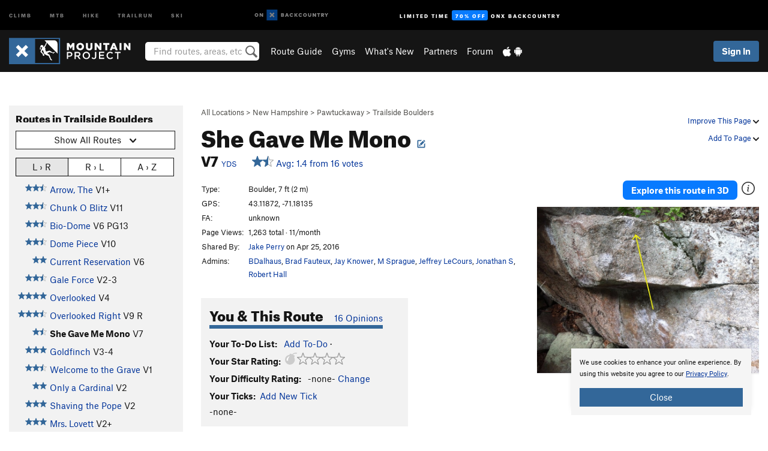

--- FILE ---
content_type: text/html; charset=utf-8
request_url: https://www.google.com/recaptcha/enterprise/anchor?ar=1&k=6LdFNV0jAAAAAJb9kqjVRGnzoAzDwSuJU1LLcyLn&co=aHR0cHM6Ly93d3cubW91bnRhaW5wcm9qZWN0LmNvbTo0NDM.&hl=en&v=cLm1zuaUXPLFw7nzKiQTH1dX&size=invisible&anchor-ms=20000&execute-ms=15000&cb=chsff05f92lt
body_size: 44835
content:
<!DOCTYPE HTML><html dir="ltr" lang="en"><head><meta http-equiv="Content-Type" content="text/html; charset=UTF-8">
<meta http-equiv="X-UA-Compatible" content="IE=edge">
<title>reCAPTCHA</title>
<style type="text/css">
/* cyrillic-ext */
@font-face {
  font-family: 'Roboto';
  font-style: normal;
  font-weight: 400;
  src: url(//fonts.gstatic.com/s/roboto/v18/KFOmCnqEu92Fr1Mu72xKKTU1Kvnz.woff2) format('woff2');
  unicode-range: U+0460-052F, U+1C80-1C8A, U+20B4, U+2DE0-2DFF, U+A640-A69F, U+FE2E-FE2F;
}
/* cyrillic */
@font-face {
  font-family: 'Roboto';
  font-style: normal;
  font-weight: 400;
  src: url(//fonts.gstatic.com/s/roboto/v18/KFOmCnqEu92Fr1Mu5mxKKTU1Kvnz.woff2) format('woff2');
  unicode-range: U+0301, U+0400-045F, U+0490-0491, U+04B0-04B1, U+2116;
}
/* greek-ext */
@font-face {
  font-family: 'Roboto';
  font-style: normal;
  font-weight: 400;
  src: url(//fonts.gstatic.com/s/roboto/v18/KFOmCnqEu92Fr1Mu7mxKKTU1Kvnz.woff2) format('woff2');
  unicode-range: U+1F00-1FFF;
}
/* greek */
@font-face {
  font-family: 'Roboto';
  font-style: normal;
  font-weight: 400;
  src: url(//fonts.gstatic.com/s/roboto/v18/KFOmCnqEu92Fr1Mu4WxKKTU1Kvnz.woff2) format('woff2');
  unicode-range: U+0370-0377, U+037A-037F, U+0384-038A, U+038C, U+038E-03A1, U+03A3-03FF;
}
/* vietnamese */
@font-face {
  font-family: 'Roboto';
  font-style: normal;
  font-weight: 400;
  src: url(//fonts.gstatic.com/s/roboto/v18/KFOmCnqEu92Fr1Mu7WxKKTU1Kvnz.woff2) format('woff2');
  unicode-range: U+0102-0103, U+0110-0111, U+0128-0129, U+0168-0169, U+01A0-01A1, U+01AF-01B0, U+0300-0301, U+0303-0304, U+0308-0309, U+0323, U+0329, U+1EA0-1EF9, U+20AB;
}
/* latin-ext */
@font-face {
  font-family: 'Roboto';
  font-style: normal;
  font-weight: 400;
  src: url(//fonts.gstatic.com/s/roboto/v18/KFOmCnqEu92Fr1Mu7GxKKTU1Kvnz.woff2) format('woff2');
  unicode-range: U+0100-02BA, U+02BD-02C5, U+02C7-02CC, U+02CE-02D7, U+02DD-02FF, U+0304, U+0308, U+0329, U+1D00-1DBF, U+1E00-1E9F, U+1EF2-1EFF, U+2020, U+20A0-20AB, U+20AD-20C0, U+2113, U+2C60-2C7F, U+A720-A7FF;
}
/* latin */
@font-face {
  font-family: 'Roboto';
  font-style: normal;
  font-weight: 400;
  src: url(//fonts.gstatic.com/s/roboto/v18/KFOmCnqEu92Fr1Mu4mxKKTU1Kg.woff2) format('woff2');
  unicode-range: U+0000-00FF, U+0131, U+0152-0153, U+02BB-02BC, U+02C6, U+02DA, U+02DC, U+0304, U+0308, U+0329, U+2000-206F, U+20AC, U+2122, U+2191, U+2193, U+2212, U+2215, U+FEFF, U+FFFD;
}
/* cyrillic-ext */
@font-face {
  font-family: 'Roboto';
  font-style: normal;
  font-weight: 500;
  src: url(//fonts.gstatic.com/s/roboto/v18/KFOlCnqEu92Fr1MmEU9fCRc4AMP6lbBP.woff2) format('woff2');
  unicode-range: U+0460-052F, U+1C80-1C8A, U+20B4, U+2DE0-2DFF, U+A640-A69F, U+FE2E-FE2F;
}
/* cyrillic */
@font-face {
  font-family: 'Roboto';
  font-style: normal;
  font-weight: 500;
  src: url(//fonts.gstatic.com/s/roboto/v18/KFOlCnqEu92Fr1MmEU9fABc4AMP6lbBP.woff2) format('woff2');
  unicode-range: U+0301, U+0400-045F, U+0490-0491, U+04B0-04B1, U+2116;
}
/* greek-ext */
@font-face {
  font-family: 'Roboto';
  font-style: normal;
  font-weight: 500;
  src: url(//fonts.gstatic.com/s/roboto/v18/KFOlCnqEu92Fr1MmEU9fCBc4AMP6lbBP.woff2) format('woff2');
  unicode-range: U+1F00-1FFF;
}
/* greek */
@font-face {
  font-family: 'Roboto';
  font-style: normal;
  font-weight: 500;
  src: url(//fonts.gstatic.com/s/roboto/v18/KFOlCnqEu92Fr1MmEU9fBxc4AMP6lbBP.woff2) format('woff2');
  unicode-range: U+0370-0377, U+037A-037F, U+0384-038A, U+038C, U+038E-03A1, U+03A3-03FF;
}
/* vietnamese */
@font-face {
  font-family: 'Roboto';
  font-style: normal;
  font-weight: 500;
  src: url(//fonts.gstatic.com/s/roboto/v18/KFOlCnqEu92Fr1MmEU9fCxc4AMP6lbBP.woff2) format('woff2');
  unicode-range: U+0102-0103, U+0110-0111, U+0128-0129, U+0168-0169, U+01A0-01A1, U+01AF-01B0, U+0300-0301, U+0303-0304, U+0308-0309, U+0323, U+0329, U+1EA0-1EF9, U+20AB;
}
/* latin-ext */
@font-face {
  font-family: 'Roboto';
  font-style: normal;
  font-weight: 500;
  src: url(//fonts.gstatic.com/s/roboto/v18/KFOlCnqEu92Fr1MmEU9fChc4AMP6lbBP.woff2) format('woff2');
  unicode-range: U+0100-02BA, U+02BD-02C5, U+02C7-02CC, U+02CE-02D7, U+02DD-02FF, U+0304, U+0308, U+0329, U+1D00-1DBF, U+1E00-1E9F, U+1EF2-1EFF, U+2020, U+20A0-20AB, U+20AD-20C0, U+2113, U+2C60-2C7F, U+A720-A7FF;
}
/* latin */
@font-face {
  font-family: 'Roboto';
  font-style: normal;
  font-weight: 500;
  src: url(//fonts.gstatic.com/s/roboto/v18/KFOlCnqEu92Fr1MmEU9fBBc4AMP6lQ.woff2) format('woff2');
  unicode-range: U+0000-00FF, U+0131, U+0152-0153, U+02BB-02BC, U+02C6, U+02DA, U+02DC, U+0304, U+0308, U+0329, U+2000-206F, U+20AC, U+2122, U+2191, U+2193, U+2212, U+2215, U+FEFF, U+FFFD;
}
/* cyrillic-ext */
@font-face {
  font-family: 'Roboto';
  font-style: normal;
  font-weight: 900;
  src: url(//fonts.gstatic.com/s/roboto/v18/KFOlCnqEu92Fr1MmYUtfCRc4AMP6lbBP.woff2) format('woff2');
  unicode-range: U+0460-052F, U+1C80-1C8A, U+20B4, U+2DE0-2DFF, U+A640-A69F, U+FE2E-FE2F;
}
/* cyrillic */
@font-face {
  font-family: 'Roboto';
  font-style: normal;
  font-weight: 900;
  src: url(//fonts.gstatic.com/s/roboto/v18/KFOlCnqEu92Fr1MmYUtfABc4AMP6lbBP.woff2) format('woff2');
  unicode-range: U+0301, U+0400-045F, U+0490-0491, U+04B0-04B1, U+2116;
}
/* greek-ext */
@font-face {
  font-family: 'Roboto';
  font-style: normal;
  font-weight: 900;
  src: url(//fonts.gstatic.com/s/roboto/v18/KFOlCnqEu92Fr1MmYUtfCBc4AMP6lbBP.woff2) format('woff2');
  unicode-range: U+1F00-1FFF;
}
/* greek */
@font-face {
  font-family: 'Roboto';
  font-style: normal;
  font-weight: 900;
  src: url(//fonts.gstatic.com/s/roboto/v18/KFOlCnqEu92Fr1MmYUtfBxc4AMP6lbBP.woff2) format('woff2');
  unicode-range: U+0370-0377, U+037A-037F, U+0384-038A, U+038C, U+038E-03A1, U+03A3-03FF;
}
/* vietnamese */
@font-face {
  font-family: 'Roboto';
  font-style: normal;
  font-weight: 900;
  src: url(//fonts.gstatic.com/s/roboto/v18/KFOlCnqEu92Fr1MmYUtfCxc4AMP6lbBP.woff2) format('woff2');
  unicode-range: U+0102-0103, U+0110-0111, U+0128-0129, U+0168-0169, U+01A0-01A1, U+01AF-01B0, U+0300-0301, U+0303-0304, U+0308-0309, U+0323, U+0329, U+1EA0-1EF9, U+20AB;
}
/* latin-ext */
@font-face {
  font-family: 'Roboto';
  font-style: normal;
  font-weight: 900;
  src: url(//fonts.gstatic.com/s/roboto/v18/KFOlCnqEu92Fr1MmYUtfChc4AMP6lbBP.woff2) format('woff2');
  unicode-range: U+0100-02BA, U+02BD-02C5, U+02C7-02CC, U+02CE-02D7, U+02DD-02FF, U+0304, U+0308, U+0329, U+1D00-1DBF, U+1E00-1E9F, U+1EF2-1EFF, U+2020, U+20A0-20AB, U+20AD-20C0, U+2113, U+2C60-2C7F, U+A720-A7FF;
}
/* latin */
@font-face {
  font-family: 'Roboto';
  font-style: normal;
  font-weight: 900;
  src: url(//fonts.gstatic.com/s/roboto/v18/KFOlCnqEu92Fr1MmYUtfBBc4AMP6lQ.woff2) format('woff2');
  unicode-range: U+0000-00FF, U+0131, U+0152-0153, U+02BB-02BC, U+02C6, U+02DA, U+02DC, U+0304, U+0308, U+0329, U+2000-206F, U+20AC, U+2122, U+2191, U+2193, U+2212, U+2215, U+FEFF, U+FFFD;
}

</style>
<link rel="stylesheet" type="text/css" href="https://www.gstatic.com/recaptcha/releases/cLm1zuaUXPLFw7nzKiQTH1dX/styles__ltr.css">
<script nonce="6d-0e1r1-SAxItCBbJ1jsQ" type="text/javascript">window['__recaptcha_api'] = 'https://www.google.com/recaptcha/enterprise/';</script>
<script type="text/javascript" src="https://www.gstatic.com/recaptcha/releases/cLm1zuaUXPLFw7nzKiQTH1dX/recaptcha__en.js" nonce="6d-0e1r1-SAxItCBbJ1jsQ">
      
    </script></head>
<body><div id="rc-anchor-alert" class="rc-anchor-alert"></div>
<input type="hidden" id="recaptcha-token" value="[base64]">
<script type="text/javascript" nonce="6d-0e1r1-SAxItCBbJ1jsQ">
      recaptcha.anchor.Main.init("[\x22ainput\x22,[\x22bgdata\x22,\x22\x22,\[base64]/[base64]/cihFLE8pOngoW24sMjEscF0sMCxFKSxPKSl9Y2F0Y2goVil7YigyNTcsRSk/[base64]/[base64]/[base64]/[base64]/[base64]/[base64]/[base64]\x22,\[base64]\\u003d\\u003d\x22,\x22Z27CqVx0OsKJwrvCqj8ow7XCljHCi8OnccKtLHAbWcKWwroww7wFZMOHTcO2Mw/Di8KHRFATwoDCl11oLMOWw5TCr8ONw4DDiMKqw6pbw704wqBfw6xQw5LCulZUwrJ7FBbCr8OQUMO2wolLw7PDjCZ2w55rw7nDvH/[base64]/[base64]/cMOiEFVUJ8K+w7fDg3Z+wpEmAEfDqnpCw67CpFLDhcKIFQhlw7nCkXlMwrXCnz9bbUrDhgrCjDrCjMOLwqjDvsOFb3DDhSvDlMOIJw9Tw5vCuEtCwrsYcsKmPsOIRAh0wqZpYsKVPWoDwrkUwpPDncKlOsOMYwnChwrCiV/DnFDDgcOCw5vDocOFwrFCI8OHLhFdeF8rNhnCnkrClzHCmX7Dv2AKOMKCAMKRwqDCvwPDrUTDs8KDSiXDiMK1LcO0wpTDmsKwW8OdDcKmw74xIUkPw7PDinfCjMKRw6DCnznCqGbDhQ9Ww7HCu8OSwo4JdMKFw5PCrTvDj8OHLgjDh8OrwqQsfS1BHcKhB1Nuw6p/fMOywrHCssKAIcKJw6zDkMKZwozCnAxgwq5DwoYPw4jCnsOkTFHCmkbCq8KKdyMcwr5TwpdyC8KERRc1wrHCusOIw70QMwgrU8K0S8KdaMKZahkPw6JIw5hzd8KmWMONP8ODQMOWw7R7w77ClsKjw7PClWYgMsOaw5wQw7vChcK4w6gTwolwBWhOT8O3w54/w5MGfQTDilHDicO2OhDDg8OgwqHCswPDrwZ4VRskBGbCqmHCp8KfYz56wpvDqsK9DCIKP8OqMHsfwohCw7lIZcOtw57CtEsAwqMbBQbDgjzDl8Oyw7ooAMOrVcOdwr0wTjXDlMOfwqvDrsKXw43ClcKXJznCmcK9N8KTw4wyIVFoJgnCoMOLwrvDpsOVwrTDkRlaLFh/ZCbCk8Kle8KwbcKhwqLDj8OgwpNkXsOnRsKbw6fDr8ONwqvCsQcPCcKNRBJKCMKHw4MuU8KDesKqw7fCiMKTWhZmME3DjsOJJcKgUhRpBU7DrMOGIVdJEk4+wrhGwpIrBMOWwqpow4bDoDk6NmzCm8KNw6MNwoMPHw8/w6HDjsKXJ8KiBSTDqMOtw6DCscKaw5PDmMKewozCixvDssK4wrEYwqTCrMKTMH7DsyIOWcOmwqLDhcOjwrI0w55Pe8OTw4F7A8OQf8OiwrPDjgwIwoHCgcKBSsK2wq1TK2VPwqxjw7/Ch8OkwqXCpkrCucOUdyzDtMOawrnDhHJEw6N7wotAbMOEw7U8wrLCvhobQThpwq7DnUfCj1kGwphwwovDr8KaEMKuwqMVw51efcO0wr14wr8tw7PCl1DClcK+w4daFwRsw4RvLDXDg3/[base64]/DilXCv8O7w57DhsKxAyEVacOlwr/CnATDgcKpLE90w5UuwqXDs3fDnghFCsOPw5rChMOKFn7DtcKdaibDrcOgbSjCisOWb2/Cs10yCsKLTMOtwo/CrMKpwr7CjHvDssKrwqdpe8OVwodQwrnCvEbCnQTDq8KqMQ3ClS/CjMOeDkLDgsOvw5/CnGl8AsONeCLDqMKCa8OCUsKKw70mwp9uwpfCmcKXwpTCqcK/[base64]/DkcKbwrbCiSTCnQfCjsO4AELDnsOGWX7Cv8KNw608w4LCmAF8w6PCrnTDvxnDocO8w4TDqEckw57DhcKQwp/[base64]/Cl8Ouwr9aQcKgw5rDgcOUw5QmJcK6Z8O+KkXCnh7CrsKGw41fSsOXE8K4w6osMMKww5LCjVEhw6LDmDnDvAQaDARVwokIScK8w6TCvUfDlsK+wrvDjQsBHsOgQMK8DWPDujfCiwU1HTzDo3tRC8O1AifDj8OEw4JyFU3Cj33ClQnCmcOzQsKJOcKRw5/DgsOYwqV0UURrwrnCmsOGK8OgGBkjw5osw4rDmRBCw6vDhMK0wqDCocKpw4wpDl9xFsOFQ8K5w5HCoMKFOzPDv8KPw5wnUsKfw5F1w68kw5/Ci8OaIcKRL0E3K8KgZkfCs8KmcUlDwoIvwqBkQMOHYMKjRRwXw4kSw6HDjsODIiPCg8K5wqHDpnUEWcOJeU4GPMOKDD3CjMO7YMKxZMKxMFvCiCzCjsOnSngFYwhcwoc6bw1ow4DCnxbCoALDiQvCuTxvD8OxJFI6w45cwr/DuMKtwpfDscOsTxZawq3DjTAHwowOfDoFTnzCnUPCn1zDoMO8wpcUw6DDusOmw7pfPRd+VMOjw4HCqybDrjnCkMOUJcObwpDCin3DpMOhL8KOw48YNkE8V8OZwrZwEQrCqsOALsKFw5LDtnkyXijCsTk2wqoew7PDrjvCsTsDwq/DmsKww448wq/[base64]/CkW3CpDDCiHbCucOqwo/CjsK0ZMOaw5ViCMOrw4ZRwrk1fcKwCXLCjl8mw53CvcKGw47DjkHCkwbDijJEHsOvNsK8BFDDlMODwpQ2w7kYZBjCqAzChcKzwo7ClsKMwovDosK9wpTDnH/DhhldGw/CvnFaw6PDsMKqFm87OjRZw7zCrMO/[base64]/w7zCmcKVwqEQbsKrw5vDpx4iQcKGwqp9TDdSYcOaw4xKNzM1wowEwr43wprCs8KCw6NSw4chw77CmxhXfMO/w5nDi8KRw5DDvyLCg8KzGVM4w5UdbcKGw6IVAAjCl0nCg0ULwoPDlA7DhnrCu8KuQsOuwr9/wrDCpw/Cun7CocKieXPDjMOVAMKBwoXDoi52BFPDvcO1cw/Dvn5MwrzCoMKTW3zCgcKbwoEewrIPL8K7MsO3anXCni7CohAjw6BzSFzCicKRw7fCv8Ojw63ChMOZw6IWwq18wobChcK2wp7CicOqwp43wofChT7CqVNXw7bDn8KGw7TDosORwo/Dn8KzE13CpMK5ZVQpKMKwKcKkKCPCn8Kgw5Rvw5HCg8OIwrHDiDF7UMOJM8KbwrLDqcKBDhXCmD8Gw6HDs8KwwoXCnMKpwo16woBbwrbDr8KVw4jClcKFBMO2dj3DkcKCMsKMTRjDvMK/EwHCuMOub1HCtcKJTsOnUsOPwr4Yw5pEwqEvwp3DoC/DnsOlSMK8w7/DlAHDn0AcKQ3Ds31MdlvDiBPCvGzCqxfDssKTw6tvw7PDjMO0wqItwrcfXmc1wrAAPMOMQcOOF8KCwqcCw4YPw5zCoQrDtsKMacK6w5fCv8Orwrx9YnHDrAzCi8OowpDDhwsneyljwocsNsK/w7o6XMOfwqlWwpx6UMOcbBRvwpHDqcKWdcKgw55VZEHCgyrCjUPCvmFSBjPChSnDlMOMWVkcwpB5wpTCi2ZsRjkhQ8KBHyzCncO2fMOLwohoW8Kyw4cjw77Cj8Ouw68bw7EQw40FIsOAw6MtcF/DlCJ8wr49w63Cp8O9Ow8tQcOKDXjClXPCj1l3Cyg6wpl3wpnCpzvDoijDn3dzwpXCvlLDnHRGwp4GwoDDkAvDuMK9w4gXU1AXH8Kfw5XCqMOiw7fDkcKcwr3CgmIDWsOKw6Ryw6/DocKsCWVtwqDDhWwcecKqw5bCosOHOMOdwoMwb8O1LcK2ZkcCw4pXDsORwofDugnCisKTcRgVMzREw63DgCBbw7fCrBYNQMOnw7B2bsKWw5/DlHjCiMOXw7TDswt8CQ/[base64]/CtD0mQ8KiwpPDkMKgwpPDrsK9w5NLw7tvw5DDg8KQVsK0wq7DgFbChsKWJHbDo8Oyw6EFKALDv8KiKMO7XMKSw5vCpsO8U0rCjw3CiMK/wooNwqxFw61Ef146CiNXwoDCuhLDlghkChYVw5cgezgcOcOBG3txw4oCF2Qowq8tacK9KsKechnCl3vDiMKjw73DrErChcKzYBI4IjrCiMKXwqzCscKDYcOifMO3w6rDsBjDrMKCERbCvsKIIMKuwrzDtsOQHyfCpBXCp1nDtcOSRMOWb8OQW8OswporE8OZwpjCg8O/azLCkyASwp/Ck1cEw5Jaw4vDq8Knw60sD8OVwp/DlVXDlWHDhsKKCWlkXsOnw7jCrcOHSVdNw5DCr8KXwpt6E8Oww7TDoXhew63DlStpwqrDixYOwrRbO8KBwq0Cw61pVMOtQ0rCvjdlWMKDw4DCocOsw7TDkMONw4V4Vm7CtMOBwq/[base64]/[base64]/DhcKFwoPDk2cuwr4sHMKQDAzCosKAwoQHS8OOC2PDiXZUKn53TsOOw7xgKwPDpUPCsQBkGn1lZzTDq8KqwqjCvWnDjAV1didZwoA7UlwgwrbCu8KhwoBCw45Tw5/DuMKUwqkuw68MwoDDrkjCvDLCu8ObwpnDgjjDjWLCgcO4wrUVwq1/w4BhDsOCwrbDvg8XBsK1w6gBLsORFsOYMcK8TDIsE8KTJcOdcG4lU0QTw4Now6bDoXYjYMO/BF4qwplJPnzCh0fDt8O4woQSwrrCrsKOwprDv1rDiB8gwroDMMOrwpJXw7XDssO5O8KzwqTCozIMw5w+FMKuwrIoRFVOwrHDtMOaE8Kew4EVRTzCtcOPRMKUw77CqsOEw59fAMKUwqXCnMK+KMKiUA7CucO5wofDv2HDmz7CocO9w77ChsOsBMO/w4jDm8KMa2fDqT/CojTDicOuw55wwrTDuREJwo5/wrdcEcKlwo7CgFTDvsKXE8K7MBp2KsKKByHCm8OXDxF4NcKTDMKYw4hawrvDiAh+PsKEwrU4Sg3Dq8Olw5rChsKhwrZcw7TChgYUZ8Ktw59AbSDCsMKmTcKLwqHDkMOtYMKNTcOHwq5sY28wwovDggoMcsOPwo/CnAAcdsKRwphIwoZdCDYbw6x0JDFJwqtnwrxkSzJ3w43DkcK2wrtJwpUwXljDi8OdG1PDqsK4LcOYwpXDoh0nZsKNwptqwqoNw7tKwpQ0JFTDiGzDtcKoAsOkwp4KesKEwq7CicOUwpIkwrtIaBAUwr/[base64]/Chh4Dw43DrQ3DiMKsHV3CrCDDmgnCqBVVCsKVH1LDqzhCw6pEw6FNwqDDhmQ7woJ/wrfDpsOTw5hJwq3DtsKwHBkuPsK0VcOoFsKCwrXDgUzCtQLCjyFXwpXCs1fDvm8XTcKXw5zDocKhw6zCt8KLw5zCpcOrQcKtwovCknnDgjTDusOWb8KhFcKvIUpFw73DiXXDgMOlDMO/[base64]/CsMKcacOBels5wpx2BcKfwrfCkRR4B8OWJ8K0PGTCrMO9wohdw5HDnT3DhsKYwq4/UgMaw5HDhsKLwrtjw7dZIcObYSVtwozDo8KVJBDDuCPDpBtJfsKQw5NKI8K/Rnwuwo7DmQgwF8KtU8Otw6TDgsOMC8OtwrXDgGrDv8OfMk5bawtkCTPDhQTDusObM8KbGcOvY2jDt3o3bBYzH8Oaw7YUw6nDoQ88GVVlDMOxwotrek1zZxdkw7d2woYmImd5LcKpw4ZLwqUZaUBIAn1lKgLCk8OVMkwRwrvCpsKgccKwD1rDmw/CvhQaejTDl8KfUMK9SMOcwr/DtWPDj1JWw5nDuQ3CmcKQwqN+ecO0w6oIwokawrjDiMOLw7TDj8OQB8OcbgALRsKnGVY9Y8K3w5LDnB/[base64]/CpAhDdcK/w6bCtMKUScO9wonDr8KqwoxRVVx8IMKTOsKcwrMGJsOOHcKXCcOyw6/Du1LCnC3DrMKRwrfCusKPwqJ+QcObwrHDi1UsUi7CmQgiw79zwq0fwpnCqn7CrMOFw4/[base64]/[base64]/DlsKaAcK/fzRtVMKAwr/DmSbCqcKHRsKpwrfCuU7DilE7MMKOc3LDjcKIwqYVw6jDjDXDl01Uw55/VgTDrsKTDMOTwoDDgSd6cjBkb8K4ZMKSAhvCvcOdM8Kbw5Vnd8KrwopNSsKWwoQcAEnDp8Kmw5PChsOJw4EKTy5xwoHDhnA0enLCpDsSwptzwqbDvXV+wo0hJyBHw7ESw4nDgsKiw5DDkjZzwpAkDMK/w7UjAMKzwoTCvcKwQcKKw7prdEEOw4bDlMOCWTXDrcKHw65Xw63DnHMawoVTdMOnwo7CusKrY8K6AivCuSVqTkzCosKlAWjDpWrDpsK4woPCtcOow4Q9YxTCqkPCkXAZwo1mbsODK8KDH2bDk8KswoMIwopHdw/Cg2/CosOmOxRwAywfKHXCtMOYwo4Bw7bCtcKWwphqKH9zAEcRdcO1JsOqw7hdZ8Khw5wQwpNrw6nDsQXDuAzCg8KjSXg5w4TCrAtZw5/DmMK4wowew7QDLsKFwooSIsOAw4ohw5LDrsOsSMKDw4rDmMKWS8KcDMO6D8OpNgvClQvDgSIew5TCkAhyVFLCmMOOEMONw4pAwo0bJsKlwo/[base64]/cEHCscKKY0/DtXbChEHDpWwhw5k9ahvDjsK0TMK5wo7DqcKtw4PChRJ8OsKTGmLDgcKRwqjCiCvCql3DlcKnU8Ovc8Kvw4JEwr/CmhtNGFZdwrpuwpZifXBYYgVbw5QrwrwPw7nDtHAwKUjCmcKBw6dZw7g1w4LCrsOtwp/DhMK2FMO0KSQpw6Eawotjw7QMw4Rawo7DpQfDoXLCq8OFwrdvLldBwo/DuMKVXMOBf1QXwrA8Py8sFsODPBEVaMKJKMO6w7TCisKCQHvDkcKGegxDdGZ/w5rCuRvDrHLDmFoCScKgRyjCjx9sZcKlMMOiQMOow73DuMKsMEYtw4/CosOuwooocBBjXEDCrRJkw6LDhsKveGHDjFlYEVDDlQnDm8KkezM/B17DnB10wq0Fwq7CvMOvwq/DqmTDocKQLcO5w5rCl0IBw6/CmGvDu3gbSXHDkVd2wos2EcO2wqcMw7R8w7IFw7Ugw6p2I8O+w6oqw7TCpAs9OXXCncKUf8KlKMOZw4xEI8OLcgfCmXcOw6/CjhnDu2ZJwok9wrg7RkBqCyzDu2nDn8OSOMKdbQHDpsOFw5B9MmVPw7XCssOSfi7DokRNw57DqMKIw4jCrcKXWMOdV1hRfyRhw4kMwpBow6N3wqjCiz/CoAzDjlV4w5nDjwwVw6ovMFoGw7LCvAjDmsKjVz5/[base64]/Dq8OjdsOww5FMwqzDh1jDgzrCnQTCp3d+fcKMZT7DgRRPw5rCmn8jw615w4UsEVbDpsO0SMK/CcKbW8KTQMKhVMOwZhh6f8KIeMOub2ETw67ClA7DlXzCniPDlmzDkzI7w6AmIsO6dlMxwqnDm3F1MUTCj3VvwrHCj1fCkcKzw47CnBsLw63ChF0ewpPChcKzwoTDlsKeb3LDhMKoMwxbwok1wo9cwqTDhXLCqS/Dn19ZWcKiw40GfcKWw7QTXV7DgMOhDwJyKsKZwo/[base64]/DhcKvC1/CqW/[base64]/w4B4w7zDq2R6w60bdULCtQJmw7zDkFPCmDXCpcK1TB3DgMOewrrDtsK+w600bz8Rw6MrNsO2KcO0Hl/CgsKRwoLChMOEDsOowpUmUsOEwqLCqcKWw4J2LcKkXcKBdTHDvMOVwrUawpcAwqDDiU7DicOEw4/Cq1XDpMKpwpDCp8KHJMKjEmR2w7XDnhsET8KmwqnDpcK/w6rChMKnX8KBw4/DuMKPVMOtwrLDlcKowqXDtkwUGWssw5jCoD/CkmAyw4YzNSp7wqoEZMO/wqsqwqnDpsKwOsKON1NqRX/Cj8O+LgdbesKMwoAQP8Ocw6nCh2gnWcO5IcOfw5rDvgXCpsOFwop4G8OnwoLDowBRwrrCuMOkwpcMAw16X8OyUwzCvHohwogmw43ChgTClQXCpsKEw70Bwq/[base64]/[base64]/Du8OSVMKJwrEhwrvDl8OpwrbCpsOMwpTCq8O3S8KMfCDCqsK8SnYPw7/[base64]/[base64]/Hw7Dun/CpsOww4bCnlbDkcKmJcOsw5vCgGEMNzfDqh44wrDCr8KedcOuY8KvMsKIw6bDp0vCgcO0wqnCkcKQYl5ow7zDnsO8wo3ClUcoTsOsw4fChztnwrvDj8KAw6vDh8OHwojDvMKeCcOBwpLDkW/[base64]/ZcKGSgdRwrHDisOdw5XDncKZQX0sw7VPa1/Djh/DrsKPDMKuw7LDujXDh8KVw6B5w7s3wqhjwpJzw4TCliB4w4URST5DwqvDsMKGw5fCu8K5w5rDs8Kjw5oVaUwsC8Khw6kSYmsuGSZ5L0bDsMKGwpEALMKfw4QpT8K4dETCjzzDqsKqwrfDm1sEw7/CkSRwP8K/w7XDp14LG8OsYGPCpMOOw7vDi8KSaMOPe8OKw4TCnwbDjnh7BDDDgsKGJcKWwq3CqGzDgcKUw4xmw43DqGnCpk/Dp8OBT8Oiw5g+R8OMw5TCkcO7w6d3wpPDjXvCnAFpdR0yLHQYbsODXiDChSTCuMKTwqDDq8K3wrglw5DCv1FZw7tbw6XDmsKWSD0BNsKbZ8O2RMObwpnDrcOgwr/[base64]/[base64]/DuUB2wpxTIiw4BsOSFTbCvnMLAcOlbMO4w7TDqXbCrB3DnVk0woDClk0fw7rDrThNECHDlsOow7kMw71jFhPCr1YawqbCqEZiD37DssKbw4/[base64]/Do8Kyw4oew71zXgjDscOTeh3DvzETw7rChsKGS8KLwqjCjWkYw5TDoMKIJMO4ccOOwoINd2/[base64]/DgjLCgFXDiRAFwoADYMKqw7R8wptaw5dnQcKJw7vChMKJw4VATGPDm8O8Ow0ZAsKLCcOHJBzDs8OcKMKWLRN/ecKIYmXCgsOAw6XDlcOmIA7DscOow4DDsMKJOB0VwofCuA/CvUE3w6cPPMKxwrEVw6cJQMK8w5LCgBTCoR0mw4PCg8KQHwrDpcOhw5QyBsKrACHDoxTDtsK6w7XDsCnDlcOPAlfDoATDjwB3RMKGw7srw786w6lrwqh8wrB+fH1kIG1rasOgw4zCjMKucXbDr2XCh8OWwoRpwpnCq8KhNgPClSBROcOlLMObV2rDv3lwAMOVcQ/[base64]/Cj8O1AyrCsVvCoBIIw7TCgWwVUMK9w53CvXAYJW0zw7PDnsOvZBI0AsOUF8Kzw7DCil3DhcOICcOmw4hfw7LCicKSw5HDvl/DnwTDvcOYw6HCvEbCpHHChcKrw4YcwrhmwqtUcTgBw5zDssKJw7g1wrbDksKsXMOSwpZLBsO3w7oMJ0/[base64]/CmcKmdsK+ZMOGwrVYDy1cwqkXw67DjWcSw47Ct8OlIcOWCsOWM8KoRlLCuWJqZV7DicKGwpRsNsOPw6DDqsK/RTfCtRjDjcOJB8KLw5VXwq/Ch8O1wrrDs8KbUcOew6/Cm08XS8ORwo/[base64]/DjzPDl8OWB8KgwrnDi2fDq1XDrm/Cg0Ywwq5Ld8O5w6DCp8O/[base64]/[base64]/DqkbDulXDhMOjwp0QwrPChxoZOw1GworCpH0ULgVFBjXCvMONw5Ydwpwnw4ZUEMKoOMKnw64owpIqX1jCrMKow7NFw7DCvywywoQ4TsKdw6jDpsKmd8KWN13DvMKpw5DDriVjDnczwpB/MsKSBsOEbRHCicOWw67DmMOnHcO+IER7BEhGwonCpB9Hw6PCuXLCmxcVwrnCi8KMw5/DhS3DhcKhHBIATsKmwrvDiVdJw7zDmMO4wqXDmsKgOAnDnE5kIy9CVxLCnXzCn0TCiXpjwpBMwrvDssO4G2UFw6HCmMOMw6UmAk/DvcKqDcOcU8OuQsKhwq9gVXA7w40XwrDDoGfCocKiasKvwrvCqcOWw5/CjhUiUBksw5F7fsKKw60qez7DkTXCv8K1w7TDv8K8w4HCssK4KljDnsK9wr/Ct3nCvMOMWGXCmcO5wqfDoFTCm1QhwrwZw4TDicOrW1xhDmTCnMO6wpnCgMOiCMOECsOiDMKwaMObN8OAS1rCow1HOcKwwofDmsKqwpnCm2UXMMKdwofCjMOwR0sXwqnDg8KgDX/CsncbeCrCgwwKQ8OoRAvDmiItUH3CrMOfdCLCtVk9wq9pFsONLcKAw7TDncOOw5xtwqvCi2PCmsKtwq/[base64]/CusKfw4rDrsK5aWLDsk/Cm0jDmMKMJMOdW0hsJmsHwqLDvlRvwr/Cr8OUf8Oewp3Cr3VJw45sXsOnwoMBOghuAAHCpGPCqHVhRcKnw4JgUsOSwqIBQyzCmzNWw4bDhsK+DsK/ecKvJcOFwpLCj8KPw59uwqcTQcOLVBHDg2NTwqDDhh/DsFAOw6w+QcO7wp15wq/DhcOIwphTeQIAwpPCusOgVi/Cq8OWacOaw6k0woRPFsOpG8O9f8KYw6M0XsONDzPChnMqbG8Pw7HDiHUFwprDn8K/UMKBccK3wonDvcO4OVnDhcOvDlsuw5rClMOKDcKBBV/[base64]/[base64]/Dv8OsdGrDngdewpZ9w45eS8KbdV7Drn5pa8KyKMKXw67DsMKoXnFpHsOdMQdQw5PCtX1qHTt1b3EVeg1qKsKaSsOSw7EQbMKQUcOZPMK3XcOICcKfZ8Kpa8OewrMvw4QkWMOWw7JNVD4dGkBhGMKQfBZrHQhwwp7Dm8K8w5RAw4g/[base64]/CtMOow7jCqMOWw64THyllPQfDl0EXw78ywr4HCBh0J03DusO5w5fCvmHCksOyMRHCvTPCrcKiB8OXCX7CpcOEFcKOwo5xAH1/P8KRwrNCw7nCiR1QworCqcO7GcOTwrMdw60QJcKcASzDiMKhD8ODZXN/w43Cv8ORBMK5w617wqF6a0dyw4fDvjUudsKGOMKBdXImw64zw6LCr8OMCcObw6NYHMOFLMKEQzBfwqvCg8KHGsKpKMKVEMO/[base64]/dyHCtzlow57DkWrDgFFsFHDCnxbDp8Kawpsvw7/[base64]/DmMKmw7HCgixZw4ZWwpJBw7lGwqPCjTBuw6JYBVrDqsOfFzHDjEPDvsOWB8O6w4pBw6QHOMOow53Dp8OKDwbCuTgyBxjDjRtUwo89w47Dh3cMGzrCoRo7JMO8ez9kw79qTTtowqPCkcK3AFM/wrgLwqkUw4E3OcO1XcOCw5vCmsObwrfCocOnw5xowo/CuSZ3wqbDs3zCmMKJJTbCiWbDq8KVI8OvKww4w7kEw5ZzBG/Cqyo3wplDw7dUWX0qTMK+M8OAF8OHGcOLw6Jrw7XCkMOlDyPDlwFbw5gfUcO8w77DpFk4Xk3CrUTDjh1YwqnCjTgCMsO1BCbDn3TDtT0JUjfCu8KWw79FccOoF8K4w5Ikwp0vwphjOEcuw7jDisO7wozDiEpVw4/[base64]/w4wJPxF4wogFw50UA8KtLw4iQ0UiIh8awr7Dl0TDvhnCucO+w708w6EMw7TDh8Khw61qVcOowqfDg8OWDQbCpzDDp8KYwr4pwp5Qw5oxVVLCq2B2w5ERcTnCi8O3GcKrfWbCtmYpP8OSwpIwan0iBsOdw5fCvDo/wpLCjMKFw5TDmcKSKwVBPcK/[base64]/[base64]/CqihVWTAOQw8vdMKKNx7DisOoMsK/wojDncK4I24gRWXCkcOhZsKpwrHCrB7DnkPDvcO5wrLCsRlJDMK9wrHCoSXCuk3DucK4wrbDosKZMk1vY1XDolxIQz97BcOdwpzCjWdjTUBTSQHCk8OPfsOHUcKFKMKuOsKwwqwfFlbDksOOXgfDj8Kzw4dRM8OBw7ErwrfChEMZwqrCrmQeJsOCSMOCYsOuTHXCmV/Dn3h6wo3DoUzCiFsvQ3vDoMKpL8OJATHDon58HMKzwqpBDy/CojV9w7RPwr7Cg8Otw41PQnnDhDLCoyFWw5zDszU6wpHDj0ouwqHCr18jw6rCriZBwoYNw4Miwokrw4lRw44OKcK2wpDDmUvCo8OcH8KQJ8K2w7rCkAtRVjAhd8Kiw5XDhMO4CsKLwqVMw4ICNyBpwoHCu3RDw7/CtSgdw7HCvW9Tw4Acw5jDoycHwokmw4TCs8KJcFnDiiwAYcO1Y8OLwprCv8OgQyklGsOaw47CgQfDi8K4w5vDkMOLeMKUP2IFWnk/wp3DuW18wpzDhMOXw505wpJIwojChBvCrcO3AMKDw7h+Wj8mNMKvwog3wpfDt8OmwoA7UcKHA8OhGWTDjsOTwq/Dmg3CkMOOI8ObVsKHCUliUicgwq59w45Ow5nDmx/CpAY0VcO1aDTDjlwIXcO7w5XCpEZwwoPCkBxuRU/DgQjDnDQSw4k4TsOuVx5KwpIsKh9owpjCmhLDmMOMw71VNsOdDcOeD8KPw7w9A8Kfw5XDpMOmIcKHw5DCn8O9M3bDh8Kaw5InBSbCmhXDukUtDMO7VlkQwobCnW7CkcKgDS/ClgZxw5N+w7bCi8KxwpLDo8KicRrDsQzCqcK/wqnCl8Ovb8KAw648wrjDv8KSBnR+VgoREcKpwpbCh2zCnQTCrzluwpAjwrHCuMK8C8KQNgzDsVQeYsOkwovCsnRSRXsNwrXCilJbwoRTUnPDmkHChUEZfsK0w5PDocOqw4ENXgfDm8OfwrrDj8OSLsOVN8OpacKswpXDrgTDoz/Dp8O8GMKbElnCsidYC8OXwq8YGcO+wrJuQ8KIw49MwrBIC8O8wojDnMKYcRcSw6fDhcOlL2rDkkfCisKTFGDCgBpwD04ow7nCmVXDsDrDlwVQaU3Cv23CnGAaOyoHwrHCt8O/XhHCmktLEk9OKsOAw7DDtRB/woAaw7UZw7cdwpDCl8OTDDfDn8K+wq8UwpbCskYOw6AMOGhTEHjCnmXDoQcUw490U8O9GFYZwqHClcKKwoXDujJcHMO3w7QQV3M0wo7CgsKcwpHCnsOOw6LCg8OTw4/Dm8KgQF1owrfCixBwLBHDqcOJAcOhwoXCjcO8w74Vw7vCocKzw6HCi8K4KF/CriVbw4DCr17CjE3Di8Ozw6IMWMKMV8K/JVbCmw80w47CkcOAw6NWw43DqMK9wpHDnV4WGMOuwr3CmsK2w49pXMOmRGrCl8OjLgDDisKIc8KzaFlkUUBQw4wcQmVGbsOGT8K3w5DCgsKgw7QtY8KsYcK/Ozx8NsKuwozDsVfDv0/CsVDCiEUzPcORe8KNw5VBw5UPwotHBnvCscOxfynDqcKKeMO9w4hTw4o+NMKww5LDrcOYwojDnlbDhMKtw4/CvMKVU2DCr1RtdcOMwp/DhcKTwocxJwomPT7CriExwrPCvmoZw7/CjMKzw4TDrcOOwoHDm2nDiMKlw7XDglTDr0fCv8KFCQB9wqBjU0zChcOmw5TCnl/DmUXDlsOIEihJwoI4w4cDaQAWVV95QCd9VsK2GcOaV8KqwoLCo3LCr8O0w6ADdw0teETCl3Z/w4HCtcK0wqfCoGd+w5fCqz5rwpfDmxxJwqAMQMKaw7NQD8K6w7MERiQMwprDqVBsG0sLecKdw4xkVk4OZcKfUxjDg8KlF3/Dt8KZOsOvOkfDo8Kiwr9nPcK7w6FywqLDhDZkw4bCk37DiAXCv8Kcw4TCkChuV8KBw5giKBDDlsOoVEgnw65NA8OJa2B6RMOAw55jBcKrw5LDmQvCr8Klw50Pw6B2JcORw484UXACXgN9w68gWy/DumMiwpLDrcOUdHowMcKRIcKiSSp3wqrDvEtWSxlKBMKtwqjCtj50wrVlw5B/BWzDrnTCrsK/HsKmwpvDu8O/wrbDmcOZGCXCtcK7ZyTCgMOJwod0wo3Dt8KDwrIjRMKpwrBdwpIXwoPDnE8sw61zYMOCwogNY8O8w77CrsO4w7U2wqjCi8KYdcKyw757wrrCkzwFHcO7w48Lw6LCtCTChmfDpTEVwrRKTVPClWnCtTcuwrLDpsOtYgJww5pDLm/CtcOEw6jCvx3DnxfDoAvCsMOTwr1lw6AJw5vCjHzCpcKQVsK9w4Q2RG9Uw7sRwr8NdBBbPsKaw4AEw7/Dr3QUw4PChzvCmg/CqXdAw5bClMKEw4zDtT40w5Y/w6t3NsOTwoHCoMOcwpjDocKHc1tZw6fCssKtL2nDjMOnw4QSw4fDqMKWw614dw3DuMKMJwPCiMKJwrBmVUxJw4VkFcOVw7jCkcOrL1sewpQiPMOXwqd9IQBkw7prS0rDtMKBS1HDmEsET8OXwrrChMOWw6/DgMOjw4Zcw5bDt8K2wr5Qw7/CpsOowozCmcOUQxoTw5nCi8OZw6nDrCINEFtuw43DocONBn/DhlTDksOQVVTCjcOYRsKYwpnDtcOzw6LChsKLwqEsw4oFwotaw5vCvHnCjmvDsFbDtsKKw7vDpzV8wqRtTcK/YMK8IsOuw5nCt8Khd8KawqdGJVNLJsKhE8Otw58cwrRvd8KiwqInaCh6w75kXcK2wpkxw5rCu1lcOBvDuMOuwrfCmMOjBDDCnMKywr8vwpkHw69dH8OSbGhABsOfa8KiK8OHMlDCnlQjw5HDsXgPwopDwpEew7DClmEKFcOnwrvDoFYgw5/[base64]/CpFjCncK7wrDCv0AnwqHCljrCocKrw74gwoVdw5/CjwgONMKOw5rDqE4OO8OAccKvCRzDpsK1TRTCpcKfw60owo8mYATCmMKxw7A6b8Onw706W8OAFsO3LsO2ehtXw5ACwq9Kw7DDoV7Dmg/CkcOQwpPCn8KfNcKCw6/CuhzDpsOGWsOASXI0GQwJOsKDwqHCmwcjw6/CqQrCiw3Dm1hqwrnCtMK0w5FCCiQtw5TCnHzDgsKtIx8Aw4lbO8Ksw7I4wrYiw6XDlFDDq1Ndw4clw6cQw4jDisO+wq7Dk8KZw5snMMKKw4vCmzrDjMOcVkDCo2HCkMOtAyLDicK4Ql/[base64]/woQKwrYRCRbDvylaw7wbw45vw7HCim/Cul9Kw5nDrCl1FVLCq3JJwrbCqGTDu0vDisOvSHQhw5LCngzDri3DvMKmw5XCh8KCw5JDwodYPR7DgmMnw5rChcKjLMKgwqHCgcK7wpcgBsOgPMKhwrdIw6t1SAUPZg7ClMOow7/DoRvCrU7DrA7DunUnQnELah3CkcKrdl4Mw7DCpcO2w6d0eMK0wooGFSLChBlxw6fChsO/wqPDkV83PiLCtElqwoQ0O8Oaw4HCtCrDlcOaw64bw6cLw6lswo8ZwrHDpcOswqTCs8OCL8O/w45Bw5XCiDsObsOYD8KPw7/DiMKOwofDg8KSQ8KYw6/CqSJNwrlBwppSYSHCrV/DmwNTdjU4w6RRIsOJNMKtw7FtUsKqP8OJThsOw7zCjcKUw4DDgm/[base64]/CgAbCmMOzw7XCukNYfsKzLcKTw5vDlEvCuwHDusO3FgsNwqhfSHXDv8OfCcOTw4vCvBHCsMKcw4J/Snl3wp/CpsOowrZgw4DCpDXCmy/DvxwmwrbCscKBw47Dk8KXw6/ConADw6wwbsKDJHfDoyvDpFEcwosrKCQTMMK1wptnX0w4T1jCth/CpMKEOcKQTnHCtxgRw7xEwq7Cv39Uw5AyYwHDgcK6woN4w6fCi8O7Yx4zwrbDscKIw5oFNMK8w55Fw4TCosO8wpInwp5+w4LCmMO3XV7DlwLClcOWYgNywrxHbETCrMKtMcKFwph/w4ltw4TDkcK7w7tEwrPDocOgw67ClWtaYhfCj8K2wp/DqkZCwoB1w73CvQVnwpPCnVLDvsO9w4xew5HDksOAwpwKOsOqMMO/woPDgMOpw7Y2f0Vpwot6w6fDtXnCkh1WSCo3aXrCjMKpRMKYwp5+CcOrcMKUSwJ7e8OjJSIFwoBpw7ofYcKUeMO+wrzCh0rCvAkCJ8K5wrHClgICesK/F8ObbnUUw5fDg8OBDBzCpMKPw7AaAz/DhcOowqZTccKyMQ3Cmnwowq5YwrDCkcOAXcO6w7XCosKmwr/Coy9Vw4/ClMKuHDfDhMOFw6RyMsKtETQafMOMXsO5wp/DkGo0GsOxZsOpwofCvDTCm8KWXsO7IFLChcKEfcOGw4QQAT42RsOEMcOvw7jCpsKOwrRLacOvXcKZw6VHw4LDmcKFEmLDthR8wqI3DW5fw5rDlyzChcOWZEBKwowHCHjDncO0w7PDnsODw7fCvMKdwpDCrhgow63DkHjCrMKVw5QBY1/[base64]/TxM3wqVmccOpw45rw44Tw7PCsMKAw4BfGsKOY2LDu8OGw6XDq8KVw7RK\x22],null,[\x22conf\x22,null,\x226LdFNV0jAAAAAJb9kqjVRGnzoAzDwSuJU1LLcyLn\x22,0,null,null,null,1,[21,125,63,73,95,87,41,43,42,83,102,105,109,121],[5339200,399],0,null,null,null,null,0,null,0,null,700,1,null,0,\x22CvkBEg8I8ajhFRgAOgZUOU5CNWISDwjmjuIVGAA6BlFCb29IYxIPCJrO4xUYAToGcWNKRTNkEg8I8M3jFRgBOgZmSVZJaGISDwjiyqA3GAE6BmdMTkNIYxIPCN6/tzcYADoGZWF6dTZkEg8I2NKBMhgAOgZBcTc3dmYSDgi45ZQyGAE6BVFCT0QwEg8I0tuVNxgAOgZmZmFXQWUSDwiV2JQyGAA6BlBxNjBuZBIPCMXziDcYADoGYVhvaWFjEg8IjcqGMhgBOgZPd040dGYSDgiK/Yg3GAA6BU1mSUk0GhwIAxIYHRG78OQ3DrceDv++pQYZxJ0JGZzijAIZ\x22,0,0,null,null,1,null,0,0],\x22https://www.mountainproject.com:443\x22,null,[3,1,1],null,null,null,1,3600,[\x22https://www.google.com/intl/en/policies/privacy/\x22,\x22https://www.google.com/intl/en/policies/terms/\x22],\x22RJ6zlOIFu0nICgxVXCzL8pGz2MiBgocedposrk3bPuo\\u003d\x22,1,0,null,1,1762128722474,0,0,[132,120,171,77],null,[30,188,157,62,154],\x22RC-uY3dChdkGR4d6g\x22,null,null,null,null,null,\x220dAFcWeA6YXKetDtKx_dFP6IgmspB7A-Ce48TR2DYr3wtQkSpBloYrGsMCklQT1z0Udjjr4pZ7wz_AG3ISUkc8zBQ6wN1xFJTJpg\x22,1762211522343]");
    </script></body></html>

--- FILE ---
content_type: text/html; charset=utf-8
request_url: https://www.google.com/recaptcha/api2/aframe
body_size: -271
content:
<!DOCTYPE HTML><html><head><meta http-equiv="content-type" content="text/html; charset=UTF-8"></head><body><script nonce="Tb0DF2XwxBy-6ND7H_tF8A">/** Anti-fraud and anti-abuse applications only. See google.com/recaptcha */ try{var clients={'sodar':'https://pagead2.googlesyndication.com/pagead/sodar?'};window.addEventListener("message",function(a){try{if(a.source===window.parent){var b=JSON.parse(a.data);var c=clients[b['id']];if(c){var d=document.createElement('img');d.src=c+b['params']+'&rc='+(localStorage.getItem("rc::a")?sessionStorage.getItem("rc::b"):"");window.document.body.appendChild(d);sessionStorage.setItem("rc::e",parseInt(sessionStorage.getItem("rc::e")||0)+1);localStorage.setItem("rc::h",'1762125123511');}}}catch(b){}});window.parent.postMessage("_grecaptcha_ready", "*");}catch(b){}</script></body></html>

--- FILE ---
content_type: text/javascript; charset=utf-8
request_url: https://app.link/_r?sdk=web2.86.5&branch_key=key_live_pjQ0EKK0ulHZ2Vn7cvVJNidguqosf7sF&callback=branch_callback__0
body_size: 68
content:
/**/ typeof branch_callback__0 === 'function' && branch_callback__0("1513669335526643616");

--- FILE ---
content_type: image/svg+xml
request_url: https://www.mountainproject.com/img/stars/starBlueHalf.svg
body_size: 272
content:
<svg height="12" viewBox="0 0 12 12" width="12" xmlns="http://www.w3.org/2000/svg"><g fill="none" fill-rule="evenodd"><path d="m11.5426733 4.61218088c.0354733.00167855.0664394.02514285.0776897.05896855.0115677.03470335.0007777.07252762-.0270083.09561315l-2.97984537 2.47307248-.18418047.15285749.06109062.23142124 1.02719962 3.89120001c.00940106.0355952-.00441779.073227-.03425649.0939681-.01507.0105029-.03185866.0157181-.04936388.0157181-.01781024 0-.03498424-.0053902-.04976289-.0158352l-3.16785662-2.23804087-.21637922-.15286852-.21637922.15286852-3.16779883 2.23799997c-.02948121.0208453-.06927537.0209741-.09900338.000284-.03001988-.0208671-.04383873-.0584989-.03444935-.0940499l1.0272113-3.89124421.06109062-.23142124-.18418047-.15285749-2.97999889-2.4732c-.02763246-.02295801-.03842245-.06078228-.02693332-.09524969.01132887-.03406164.04229492-.05752594.07776825-.05920449l3.78472875-.18040618.25073261-.01195164.08451723-.23636099 1.3411995-3.7508c.0123817-.03469121.04496925-.05766207.0814952-.05766207s.0691135.02297086.08142053.05745307l1.34148014 3.75102569.08452386.23634427.25071907.01195163 3.7843986.1804z" stroke="#acacac" stroke-width=".75"/><path d="m6 9.67747869-3.16779883 2.23821821c-.15839994.1118009-.37039986.1124009-.5295998.0018-.15939994-.1110009-.23239992-.3100025-.18279994-.497604l1.02719962-3.89143169-2.97999889-2.47322011c-.14659995-.12160098-.20359993-.32120261-.14319995-.50240408.06019998-.18080147.22559992-.30620249.41579985-.31520256l3.7845986-.18040147 1.3411995-3.7508305c.06559998-.18380149.23959991-.30640249.43459984-.30640249z" fill="#336799"/></g></svg>

--- FILE ---
content_type: image/svg+xml
request_url: https://www.mountainproject.com/img/downArrowBlack.svg
body_size: -307
content:
<svg height="6" viewBox="0 0 10 6" width="10" xmlns="http://www.w3.org/2000/svg"><path d="m996.67025 68.29725c-.391-.391-1.024-.391-1.414 0l-3.273 3.273-3.276-3.277c-.391-.391-1.024-.391-1.414 0-.391.39-.391 1.023 0 1.414l3.98 3.982c.196.196.453.293.71.292.257.001.514-.096.71-.292l3.977-3.978c.391-.39.391-1.023 0-1.414" fill="#222" fill-rule="evenodd" transform="translate(-987 -68)"/></svg>

--- FILE ---
content_type: image/svg+xml
request_url: https://www.mountainproject.com/img/icons/trash.svg
body_size: -246
content:
<svg viewBox="85 62 340 390" xmlns="http://www.w3.org/2000/svg"><path d="m413.7 133.4c-2.4-9-4-14-4-14-2.6-9.3-9.2-9.3-19-10.9l-53.1-6.7c-6.6-1.1-6.6-1.1-9.2-6.8-8.7-19.6-11.4-31-20.9-31h-103c-9.5 0-12.1 11.4-20.8 31.1-2.6 5.6-2.6 5.6-9.2 6.8l-53.2 6.7c-9.7 1.6-16.7 2.5-19.3 11.8 0 0-1.2 4.1-3.7 13-3.2 11.9-4.5 10.6 6.5 10.6h302.4c11 .1 9.8 1.3 6.5-10.6zm-34.3 42.6h-246.8c-16.6 0-17.4 2.2-16.4 14.7l18.7 242.6c1.6 12.3 2.8 14.8 17.5 14.8h207.2c14.7 0 15.9-2.5 17.5-14.8l18.7-242.6c1-12.6.2-14.7-16.4-14.7z"/></svg>